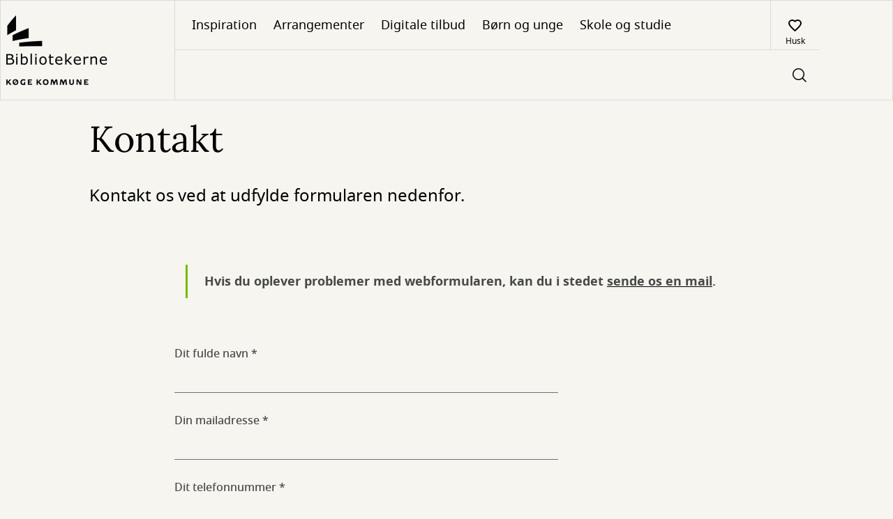

--- FILE ---
content_type: application/javascript
request_url: https://www.koegebib.dk/libraries/dpl-react/menu.js?v=2026.2.0-8e695754c18be663b381ccc0217a9711ce3c5b86
body_size: 2031
content:
"use strict";(globalThis.webpackChunk_danskernesdigitalebibliotek_dpl_react=globalThis.webpackChunk_danskernesdigitalebibliotek_dpl_react||[]).push([[854],{19500(e,a,t){var n=t(78429),l=t(96540),r=t(67515),o=t.n(r),i=t(40472),s=t(18858),m=t(79140),c=t(49056),d=t(2542);const u=()=>{const e=(0,s.F)(),a=(0,i.Ik)(),t=a("menuLoginUrl"),n=a("menuSignUpUrl"),{userMenuAnonymous:r}=(0,d.c6)();return l.createElement(c.A,{classNames:"modal-right modal--no-padding",modalId:r,closeModalAriaLabelText:e("menuNotAuthenticatedCloseButtonText"),screenReaderModalDescriptionText:e("menuNotAuthenticatedModalDescriptionText"),isSlider:!0},l.createElement("div",{className:"modal-login modal-login--anonymous"},l.createElement(m.A,{href:t,className:"btn-primary btn-filled btn-large arrow__hover--right-small"},e("menuLoginText")),l.createElement(m.A,{href:n,className:"mt-32 link-tag color-secondary-gray modal-login__btn-create-profile"},e("menuSignUpText"))))};var g=t(33812);const p=({loansCount:e,reservationCount:a,feeCount:t,menuNavigationItem:n,dataCy:r="menu-navigation-item"})=>{const o={1:e,2:a,4:t},{link:i,name:s,dataId:m}=n;return l.createElement("li",{"data-cy":`${r}-${s.toLowerCase()}`,className:"link-filters mb-16"},l.createElement("div",{className:"link-filters__tag-wrapper"},l.createElement("a",{href:i,className:"link-tag link-tag link-filters__tag","aria-label":`${s} ${o[m]||""}`},s),0!==o[m]&&l.createElement("span",{className:"link-filters__counter","aria-hidden":"true"},o[m])))};var h=t(29387),b=t(53653),_=t(987),E=t(50082),v=t(80941),N=t(49648),f=t(93985),k=t(15867),x=t(7418);const A=({pageSize:e})=>{var a;const t=(0,s.F)(),n=(0,i.Ik)(),r=n("userProfileUrl"),c=n("logoutUrl"),d=(0,b.UK)(),{all:{reservations:u}}=(0,E.A)(),{all:{loans:g,overdue:A,soonOverdue:T}}=(0,v.A)(),{data:y}=(0,N.Ix)(),{data:C=[]}=(0,h.J2)({includepaid:!1,includenonpayable:!0}),L=d("menuNavigationDataConfig",{transformer:"jsonParse"}),[S,U]=(0,l.useState)(),[M,I]=(0,l.useState)(0);(0,l.useEffect)((()=>{U(y)}),[y]),(0,l.useEffect)((()=>{C&&I(C.length)}),[C]);const z=0!==A.length||0!==T.length||0!==u.length;return l.createElement("div",{className:"modal-login modal-login--authenticated"},l.createElement("div",{className:"modal-login__container"},l.createElement("div",{className:"modal-header"},l.createElement("div",{className:"modal-header__avatar"},l.createElement("div",{className:"avatar bg-global-secondary"},l.createElement("img",{src:o(),alt:""}))),l.createElement("div",{className:"modal-header__name text-header-h4","data-cy":"menu-patron-name"},null==S||null===(a=S.patron)||void 0===a?void 0:a.name),l.createElement(m.A,{href:r,className:"link-tag modal-header__link color-secondary-gray"},t("menuUserProfileUrlText"))),z&&l.createElement("div",{className:"modal-profile__container"},l.createElement(_.A,{pageSize:e,columns:!1})),l.createElement("nav",{className:"modal-profile__container","aria-label":t("menuProfileLinksAriaLabelText")},l.createElement("ul",{className:"modal-profile__links"},L.map((e=>l.createElement(p,{key:e.dataId,menuNavigationItem:e,loansCount:g.length,reservationCount:u.length,feeCount:M}))))),l.createElement("div",{className:"modal-profile__btn-logout mx-32"},l.createElement(k.$,{label:t("menuLogOutText"),buttonType:"none",size:"large",variant:"filled",collapsible:!1,onClick:()=>{(0,f.Vw)(),(0,x.SE)(c)},canOnlyBeClickedOnce:!0,dataCy:"menu-logout-button"}))))},T=({pageSize:e})=>{const{userMenuAuthenticated:a}=(0,d.c6)(),t=(0,s.F)();return l.createElement(c.A,{modalId:a,classNames:"modal-right modal--no-padding",closeModalAriaLabelText:t("menuAuthenticatedCloseButtonText"),screenReaderModalDescriptionText:t("menuAuthenticatedModalDescriptionText"),isSlider:!0},l.createElement(A,{pageSize:e}))};var y=t(85575);const C=()=>{const e=(0,s.F)(),a=(0,i.Ik)()("logoutUrl");return l.createElement("div",{className:"modal-login modal-login--anonymous"},l.createElement(m.A,{className:"btn-primary btn-filled btn-large arrow__hover--right-small",href:a},e("menuLogOutText")))},L=()=>{const{userMenuUnregistered:e}=(0,d.c6)(),a=(0,s.F)();return l.createElement(c.A,{modalId:e,classNames:"modal-right modal--no-padding",closeModalAriaLabelText:a("menuAuthenticatedCloseButtonText"),screenReaderModalDescriptionText:a("menuAuthenticatedModalDescriptionText"),isSlider:!0},l.createElement(C,null))};var S=t(87563);const U=({pageSize:e})=>{var a;const{open:t}=(0,c.X)(),n=(0,s.F)(),{userMenuAuthenticated:r,userMenuAnonymous:i,userMenuUnregistered:m}=(0,d.c6)(),{isLoading:p,data:h}=(0,N.Ix)(),b={updateUrl:!1},_=()=>{(0,g.u7)()?t(m,b):(0,g.ok)()?t(i,b):t(r,b)};return l.createElement(l.Fragment,null,l.createElement("button",{className:"header__button header__button--left-border btn-ui","data-cy":"header-menu-profile-button",type:"button","aria-label":p?n("searchHeaderLoginText"):null!=h&&h.patron?n("menuUserIconAriaLabelText"):n("menuUserIconAriaLabelLoggedOutText"),onMouseUp:()=>_(),onKeyUp:e=>{(0,S.GC)(e.key)&&_()},tabIndex:0},l.createElement("img",{src:o(),className:"header__button-icon",alt:""}),l.createElement("span",{className:"header__button-text"},p?l.createElement(y.A,{width:50}):(null==h||null===(a=h.patron)||void 0===a?void 0:a.name)||n("searchHeaderLoginText"))),l.createElement(T,{pageSize:e}),l.createElement(L,null),l.createElement(u,null))},M=(0,i.nU)((0,b.NV)((0,s.i)((({pageSizeDesktop:e,pageSizeMobile:a})=>{const t=(0,S.Ki)({desktop:e,mobile:a},"pageSizeLoanList");return l.createElement(U,{pageSize:t})}))));(0,n.A)({appName:"menu",app:M})}},e=>{e.O(0,[23],(()=>e(e.s=19500))),e.O()}]);
//# sourceMappingURL=menu.js.map

--- FILE ---
content_type: image/svg+xml
request_url: https://www.koegebib.dk/themes/custom/novel/assets/dpl-design-system/icons/basic/icon-menu.svg
body_size: 3
content:
<svg width="20" height="14" viewBox="0 0 20 14" fill="none" xmlns="http://www.w3.org/2000/svg">
    <rect width="20" height="2" rx="1" fill="black"/>
    <rect y="6" width="14" height="2" rx="1" fill="black"/>
    <rect y="12" width="20" height="2" rx="1" fill="black"/>
</svg>


--- FILE ---
content_type: application/javascript
request_url: https://www.koegebib.dk/libraries/dpl-react/mount.js?v=2026.2.0-8e695754c18be663b381ccc0217a9711ce3c5b86
body_size: 1692
content:
"use strict";(globalThis.webpackChunk_danskernesdigitalebibliotek_dpl_react=globalThis.webpackChunk_danskernesdigitalebibliotek_dpl_react||[]).push([[622],{97377(e,n,r){var t=r(5338),o=r(96540),l=r(47665),a=r(16328),s=r(71468),i=r(68131),c=r(75942),u=r(93985),d=r(74254),m=r(71481),p=r(75898),E=r(24153);const f=e=>!(e instanceof d.A||e instanceof p.A||e instanceof m.A||e instanceof E.A)||e.useErrorBoundary,w=new c.QueryClient({defaultOptions:{queries:{staleTime:12e4,useErrorBoundary:f},mutations:{useErrorBoundary:f}}}),h=function({children:e}){return o.createElement(s.Kq,{store:u.M_},o.createElement(c.QueryClientProvider,{client:w},o.createElement(i.Q,{persistor:u.qj},e)))};var v=r(40961),g=r(18858),y=r(53653),C=r(217),k=r.n(C);const B=()=>o.createElement("svg",{width:"40",height:"40",viewBox:"0 0 40 40",fill:"none",xmlns:"http://www.w3.org/2000/svg"},o.createElement("ellipse",{cx:"20",cy:"19.9822",rx:"20",ry:"19.9822",fill:"#D22D43"}),o.createElement("path",{fillRule:"evenodd",clipRule:"evenodd",d:"M20.0463 24.75C20.4263 24.75 20.7404 24.4678 20.7901 24.1018L20.7969 24V11C20.7969 10.5858 20.4608 10.25 20.0463 10.25C19.6662 10.25 19.3521 10.5322 19.3024 10.8982L19.2956 11V24C19.2956 24.4142 19.6317 24.75 20.0463 24.75ZM20.0463 29.75C20.8754 29.75 21.5476 29.0784 21.5476 28.25C21.5476 27.4216 20.8754 26.75 20.0463 26.75C19.2171 26.75 18.5449 27.4216 18.5449 28.25C18.5449 29.0784 19.2171 29.75 20.0463 29.75Z",fill:"#F6F5F0"})),b=({message:e,resetErrorBoundary:n,showCloseButton:r})=>{const t=(0,g.F)();return o.createElement("div",{className:"error-message"},o.createElement("div",{className:"error-message__icon"},o.createElement(B,null)),o.createElement("div",{className:"error-message__description"},e),r&&o.createElement("button",{type:"button",className:"error-message__btn-close","aria-label":t("errorBoundaryAlertBodyButtonAriaText"),onClick:n},o.createElement("img",{src:k(),alt:t("errorBoundaryAlertBodyButtonAriaText")})))},_=({resetErrorBoundary:e})=>{const n=(0,g.F)(),r=(0,y.UK)()("errorMessagesConfig",{transformer:"jsonParse"});if(void 0===r.containerId)return null;const{containerId:t}=r,l=document.getElementById(t),a=void 0===r.shouldOnlyShowOneError||r.shouldOnlyShowOneError;return l?a&&((null==l?void 0:l.textContent)??"").trim().length>0?null:v.createPortal(o.createElement(b,{message:n("alertErrorMessageText"),resetErrorBoundary:e,showCloseButton:(null==r?void 0:r.showCloseButton)??!1}),l):null};var A=r(35134);function T(e){e&&e.querySelectorAll("[data-dpl-app]").forEach((e=>setTimeout((()=>function(e){var n,r,a;const s=null==e||null===(n=e.dataset)||void 0===n?void 0:n.dplApp,i=null===(r=window.dplReact)||void 0===r||null===(a=r.apps)||void 0===a?void 0:a[s];i&&(0,t.createRoot)(e).render((0,o.createElement)(h,{},(0,o.createElement)((0,l.Xc)(i,{FallbackComponent:_,onError(e,n){console.error(e,n),((e,n)=>{const{filename:r,lineNumber:t,column:o}=(n.componentStack||"").split("\n").map((e=>{const n=e.match(/(?:\()?(.*?):(\d+):(\d+)(?:\))?/);if(n){const[,e,r,t]=n;return{filename:e,lineNumber:r,column:t}}return null})).find((e=>e))||{filename:"unknown",lineNumber:"0",column:"0"};window.onerror&&window.onerror(`${e.name}: ${e.message}`,r,t,o,{...n,stack:n.componentStack})})(e,n)}}),{...e.dataset})))}(e)),0)))}function x(e){e&&e.querySelectorAll("[data-dpl-app]").forEach((function(e){e.innerHTML=""}))}function M(){return u.qj.purge()}!function(){document.addEventListener("keydown",(e=>{"Escape"===e.key&&u.M_.dispatch((0,A.ch)())}));const e={apps:{},setToken:a.WG,mount:T,unmount:x,reset:M};window.dplReact={...window.dplReact||{},...e}}()}},e=>{e.O(0,[23],(()=>e(e.s=97377))),e.O()}]);
//# sourceMappingURL=mount.js.map

--- FILE ---
content_type: application/javascript
request_url: https://www.koegebib.dk/libraries/dpl-react/search-header.js?v=2026.2.0-8e695754c18be663b381ccc0217a9711ce3c5b86
body_size: 3978
content:
"use strict";(globalThis.webpackChunk_danskernesdigitalebibliotek_dpl_react=globalThis.webpackChunk_danskernesdigitalebibliotek_dpl_react||[]).push([[715],{75986(e,t,a){var n=a(78429),r=a(96540),s=a(18858),o=a(40472),l=a(90387),i=a(29647),c=a(43511),u=a(58312),g=a.n(u),d=a(54075),m=a.n(d),p=a(34164),h=a(7418);function y(){return y=Object.assign?Object.assign.bind():function(e){for(var t=1;t<arguments.length;t++){var a=arguments[t];for(var n in a)({}).hasOwnProperty.call(a,n)&&(e[n]=a[n])}return e},y.apply(null,arguments)}const f=({q:e,getInputProps:t,getLabelProps:a,dataCy:n="search-header-input",qWithoutQuery:o,setQWithoutQuery:l,isHeaderDropdownOpen:i,setIsHeaderDropdownOpen:c,redirectUrl:u,advancedSearchUrl:d})=>{const f=(0,s.F)(),k=()=>{c((e=>!e))};return r.createElement(r.Fragment,null,r.createElement("form",{className:"header__menu-search"},r.createElement("label",y({className:"hide-visually"},a()),f("searchHeaderInputLabelText")),r.createElement("input",y({required:!0,pattern:".*\\S+.*",title:f("searchNoValidCharactersErrorText"),name:"q",className:"header__menu-search-input text-body-medium-regular","data-cy":n,type:"text",placeholder:f("inputPlaceholderText"),"aria-label":f("inputPlaceholderText"),onKeyUp:t=>{"Enter"===t.key&&o===e&&e.length&&(0,h.SE)(u)}},t({onChange:e=>{l(e.target.value)}}))),r.createElement("input",{type:"image",src:g(),alt:f("searchHeaderIconAltText"),className:"header__menu-search-icon",onClick:()=>{o===e&&e.length&&(0,h.SE)(u)},onKeyUp:t=>{"Enter"===t.key&&o===e&&e.length&&(0,h.SE)(u)}}),r.createElement("input",{type:"image",src:m(),alt:f("searchHeaderDropdownText"),className:(0,p.A)("header__menu-dropdown-icon",{"header__menu-dropdown-icon--expanded":i}),onClick:e=>{e.preventDefault(),e.stopPropagation(),k()},onKeyUp:e=>{"Enter"!==e.key&&"ArrowDown"!==e.key||(e.preventDefault(),e.stopPropagation(),k())},tabIndex:0,"aria-label":f("searchHeaderDropdownText"),"data-cy":"search-header-dropdown-icon","aria-expanded":i})),r.createElement("a",{className:"header__advanced-desktop",href:String(d)},f("headerDropdownItemAdvancedSearchText")))};var k=a(44887);const x=e=>[{render:e("autosuggestBookCategoryText"),term:k.wP.book,facet:"materialTypesSpecific"},{render:e("autosuggestEbookCategoryText"),term:k.wP.ebook,facet:"materialTypesSpecific"},{render:e("autosuggestFilmCategoryText"),term:k.wP.movie,facet:"workTypes"},{render:e("autosuggestAudioBookCategoryText"),term:k.wP.audioBook,facet:"materialTypesSpecific"},{render:e("autosuggestMusicCategoryText"),term:k.wP.music,facet:"workTypes"},{render:e("autosuggestGameCategoryText"),term:k.wP.game,facet:"workTypes"},{render:e("autosuggestAnimatedSeriesCategoryText"),term:k.wP.animatedSeries,facet:"materialTypesSpecific"}];function w(e){var t;return e.type===c.Sg.Composit?(null===(t=e.work)||void 0===t?void 0:t.titles.main[0])||"incomplete data":e.term}function v(){return v=Object.assign?Object.assign.bind():function(e){for(var t=1;t<arguments.length;t++){var a=arguments[t];for(var n in a)({}).hasOwnProperty.call(a,n)&&(e[n]=a[n])}return e},v.apply(null,arguments)}const S=({categoryData:e,getItemProps:t,highlightedIndex:a,textAndMaterialDataLength:n,dataCy:o="autosuggest-category-item"})=>{const l=(0,s.F)();return r.createElement(r.Fragment,null,e.map(((e,s)=>{const i=s+n;return r.createElement("li",v({className:(0,p.A)("autosuggest__text-item text-body-medium-regular px-24",{"autosuggest__text-item--highlight":a===i}),key:`${e.term}-${i}`},t({item:e,index:i}),{"data-cy":o}),r.createElement("p",{className:"autosuggest__text text-body-medium-regular"},`${e.term} ${l("inText")}`),r.createElement("div",{className:"boxed-text text-tags noselect ml-8"},x(l)[s].render))})))};var I=a(46422),E=a(87563),b=a(1505);function _(){return _=Object.assign?Object.assign.bind():function(e){for(var t=1;t<arguments.length;t++){var a=arguments[t];for(var n in a)({}).hasOwnProperty.call(a,n)&&(e[n]=a[n])}return e},_.apply(null,arguments)}const C=({materialData:e,getItemProps:t,highlightedIndex:a,textDataLength:n,dataCy:o="autosuggest-material-item"})=>{const l=(0,s.F)();return r.createElement(r.Fragment,null,e.map(((s,i)=>{const c=i+n,{work:u}=s;if(!u)return null;const{workId:g,titles:d,creators:m,manifestations:{all:h,bestRepresentation:y}}=u,f=(0,E.UV)(m),k=y&&(0,b.PG)([y]),x=(0,E.e$)(h??[]);return r.createElement("li",_({className:(0,p.A)("autosuggest__material-item",{"autosuggest__material-item--two":2===e.length,"autosuggest__material-item--one":1===e.length,"autosuggest__material-item--highlight":a===c}),key:g},t({item:s,index:c}),{"data-cy":o}),r.createElement("div",{className:"autosuggest__material-card"},r.createElement(I.Y,{animate:!0,size:"xSmall",ids:x,bestRepresentation:y,shadow:"small"}),r.createElement("div",{className:"autosuggest__info"},r.createElement("div",{lang:k,className:"text-body-medium-medium autosuggest__title"},d.main[0]),r.createElement("div",{className:"text-body-small-regular autosuggest__author"},(0,E.sP)(f,l)))))})))};function T(){return T=Object.assign?Object.assign.bind():function(e){for(var t=1;t<arguments.length;t++){var a=arguments[t];for(var n in a)({}).hasOwnProperty.call(a,n)&&(e[n]=a[n])}return e},T.apply(null,arguments)}const D=({classes:e,item:t,index:a,getItemProps:n,dataCy:o="autosuggest-text-item"})=>{var l,i;const u=(null===(l=t.work)||void 0===l?void 0:l.manifestations.bestRepresentation)&&(0,b.PG)([t.work.manifestations.bestRepresentation]),g=(0,s.F)();return r.createElement("li",T({className:e.textSuggestion},n({item:t,index:a}),{"data-cy":o,lang:u}),r.createElement("p",{className:"autosuggest__text text-body-medium-regular"},t.type===c.Sg.Creator?`${t.term} (${g("stringSuggestionAuthorText")})`:null,t.type===c.Sg.Subject?`${t.term} (${g("stringSuggestionTopicText")})`:null,t.type===c.Sg.Composit?`${null===(i=t.work)||void 0===i?void 0:i.titles.main} (${g("stringSuggestionWorkText")})`:null,t.type===c.Sg.Title?`${t.term} (${g("stringSuggestionWorkText")})`:null))},P=({textData:e,highlightedIndex:t,getItemProps:a})=>e.map(((e,n)=>{const s={textSuggestion:(0,p.A)("autosuggest__text-item text-body-medium-regular px-24",{"autosuggest__text-item--highlight":t===n})};return r.createElement(D,{key:n,classes:s,item:e,index:n,getItemProps:a})}));var O=a(40961);function N(){return N=Object.assign?Object.assign.bind():function(e){for(var t=1;t<arguments.length;t++){var a=arguments[t];for(var n in a)({}).hasOwnProperty.call(a,n)&&(e[n]=a[n])}return e},N.apply(null,arguments)}const A=({textData:e,materialData:t,getMenuProps:a,highlightedIndex:n,getItemProps:s,isOpen:o,setIsOpen:l,categoryData:i,isLoading:c,dataCy:u="autosuggest"})=>c&&!e?null:r.createElement(r.Fragment,null,(0,O.createPortal)(r.createElement("div",{"aria-hidden":!0,className:"autosuggest-backdrop "+(o?"autosuggest-backdrop--open":""),onClick:()=>l(!1)}),document.body),r.createElement("ul",N({className:"autosuggest "+(o?"autosuggest--open":"")},a(),{style:o?{}:{display:"none"},"data-cy":u}),r.createElement(P,{textData:e,highlightedIndex:n,getItemProps:s}),t.length>0&&r.createElement(C,{materialData:t,getItemProps:s,highlightedIndex:n,textDataLength:e.length}),i&&i.length>0&&r.createElement(S,{categoryData:i,getItemProps:s,highlightedIndex:n,textAndMaterialDataLength:e.length+t.length})));var U=a(97145),j=a(83992);const B=({redirectTo:e,setIsHeaderDropdownOpen:t,headerDropdownRef:a,advancedSearchUrl:n})=>{const o=(0,s.F)();return r.createElement("div",{className:"header__menu-dropdown","data-cy":"search-header-dropdown"},r.createElement("ul",{role:"menu"},r.createElement("li",{role:"presentation"},r.createElement("a",{ref:a,role:"menuitem",className:"header__menu-dropdown-item hide-linkstyle",href:String(n),onClick:t=>{t.preventDefault(),e(n)},onKeyUp:a=>"Enter"===a.key?(a.preventDefault(),e(n)):"ArrowDown"===a.key||"ArrowUp"===a.key||"Escape"===a.key?t(!1):null,onBlur:()=>t(!1)},o("headerDropdownItemAdvancedSearchText")))))};var $=a(85270),F=a(37878);const L=()=>{const e=(0,s.F)(),t=(0,o.Ik)(),a=t("searchUrl"),n=t("materialUrl"),u=t("advancedSearchUrl"),g=function(){const e=(0,h.d6)("q");return"*"!==e&&e?e:""}(),[d,m]=(0,r.useState)(g),[p,y]=(0,r.useState)(d),[k,v]=(0,r.useState)([]),[S,I]=(0,r.useState)(""),[E,b]=(0,r.useState)(!1),[_,C]=(0,r.useState)(!1),{clearFilter:T}=(0,$.A)(),{data:D,isLoading:P,status:O}=(0,c.Yu)({q:d},{enabled:d.length>=3}),[N,L]=(0,r.useState)(!1),[H,K]=(0,r.useState)(null),{track:M}=(0,U.Jx)();(0,r.useEffect)((()=>{if(D){const e=D.localSuggest.result;v(e)}}),[D]);const q=k,Q=[],R=[],W=[];let V,z=[];q&&(V=function(e){return e.find((e=>e.type!==c.Sg.Title&&e.type!==c.Sg.Composit))}(q),q.forEach((e=>{(e.type===c.Sg.Composit||e.type===c.Sg.Title)&&e.work&&R.length<3?R.push(e):Q.push(e)})),z=Q.concat(R),V&&(x(e).forEach((()=>{W.push(V)})),z=z.concat(W))),(0,r.useEffect)((()=>{_&&k.length>0&&("success"===O||"loading"===O)?b(!0):b(!1)}),[_,O,k,p]);const{getMenuProps:G,highlightedIndex:Y,getItemProps:J,getInputProps:Z,getLabelProps:X}=(0,l.Bp)({isOpen:E,items:z,inputValue:p,defaultIsOpen:!1,onInputValueChange:function(t){var r;const{inputValue:s,selectedItem:o,type:i}=t;if(void 0!==s){if(i===l.Bp.stateChangeTypes.InputChange)return m(s),y(s),void C(!0);if(y(s),o&&(i===l.Bp.stateChangeTypes.ItemClick||i===l.Bp.stateChangeTypes.InputKeyDownEnter))if(null!==(r=o.work)&&void 0!==r&&r.workId&&R.includes(o))M("click",{id:j.o.autosuggestClick.id,name:j.o.autosuggestClick.name,trackedData:o.work.titles.main.join(", ")}).then((()=>{var e;T(),(0,h.SE)((0,h.Qj)(n,null===(e=o.work)||void 0===e?void 0:e.workId))}));else if(V&&t.selectedItem&&V.term===t.selectedItem.term&&H&&H>=Q.concat(R).length){const n=H-(Q.length+R.length),r=w(t.selectedItem);M("click",{id:j.o.autosuggestClick.id,name:j.o.autosuggestClick.name,trackedData:r}).then((()=>{const{term:t,facet:s}=x(e)[n];T(),(0,h.SE)((0,h.fN)({searchUrl:a,selectedItemString:r,filter:{[s]:t}}))}))}else if([c.Sg.Creator,c.Sg.Subject,c.Sg.Title].includes(o.type)){const e=o.term;let t;switch(o.type){case c.Sg.Creator:t=(0,h.Zp)(a,(0,F.n)(o.term));break;case c.Sg.Subject:t=(0,h.jk)(a,o.term);break;case c.Sg.Title:t=(0,h.zy)(a,'"'+o.term+'"')}M("click",{id:j.o.autosuggestClick.id,name:j.o.autosuggestClick.name,trackedData:e}).then((()=>{T(),(0,h.SE)(t)}))}else M("click",{id:j.o.autosuggestClick.id,name:j.o.autosuggestClick.name,trackedData:w(o)}).then((()=>{T(),(0,h.SE)((0,h.zy)(a,w(o)))}))}},onSelectedItemChange:function(e){const{selectedItem:t}=e;t&&I(w(t))},selectedItem:S,onHighlightedIndexChange:function(e){const{type:t}=e;let{highlightedIndex:a}=e;if(t===l.Bp.stateChangeTypes.MenuMouseLeave)return;if(t===l.Bp.stateChangeTypes.ItemMouseMove)return void(void 0!==a&&a>-1&&K(a));if(t!==l.Bp.stateChangeTypes.InputKeyDownArrowDown&&t!==l.Bp.stateChangeTypes.InputKeyDownArrowUp&&t!==l.Bp.stateChangeTypes.InputKeyDownEnter||void 0!==a&&a>-1&&K(a),a&&a<0)return void b(!1);a||(a=0);const n=w(z[a]);t!==l.Bp.stateChangeTypes.InputKeyDownArrowDown&&t!==l.Bp.stateChangeTypes.InputKeyDownArrowUp?m(n):y(n)}}),ee=r.useRef(null);(0,i.A)(ee,(()=>{setTimeout((()=>{L(!1)}),100)}));const te=(0,h.zy)(a,d);return r.createElement("div",{className:"header__menu-second"},r.createElement("div",{className:"header__menu-search"},r.createElement(f,{q:d,getInputProps:Z,getLabelProps:X,qWithoutQuery:p,setQWithoutQuery:y,isHeaderDropdownOpen:N,setIsHeaderDropdownOpen:L,advancedSearchUrl:u,redirectUrl:te}),r.createElement(A,{textData:Q,materialData:R,categoryData:W,getMenuProps:G,highlightedIndex:Y,setIsOpen:b,getItemProps:J,isOpen:E,isLoading:P}),N&&r.createElement(B,{redirectTo:h.SE,setIsHeaderDropdownOpen:L,headerDropdownRef:ee,advancedSearchUrl:u})))},H=(0,o.nU)((0,s.i)((()=>r.createElement(L,null))));(0,n.A)({appName:"search-header",app:H})}},e=>{e.O(0,[23],(()=>e(e.s=75986))),e.O()}]);
//# sourceMappingURL=search-header.js.map

--- FILE ---
content_type: application/javascript
request_url: https://www.koegebib.dk/dpl-react/user-tokens
body_size: -86
content:
window.dplReact = window.dplReact || {};
window.dplReact.setToken("library", "84a91aa918e65db44dcde7176bf2aae84b06c430")